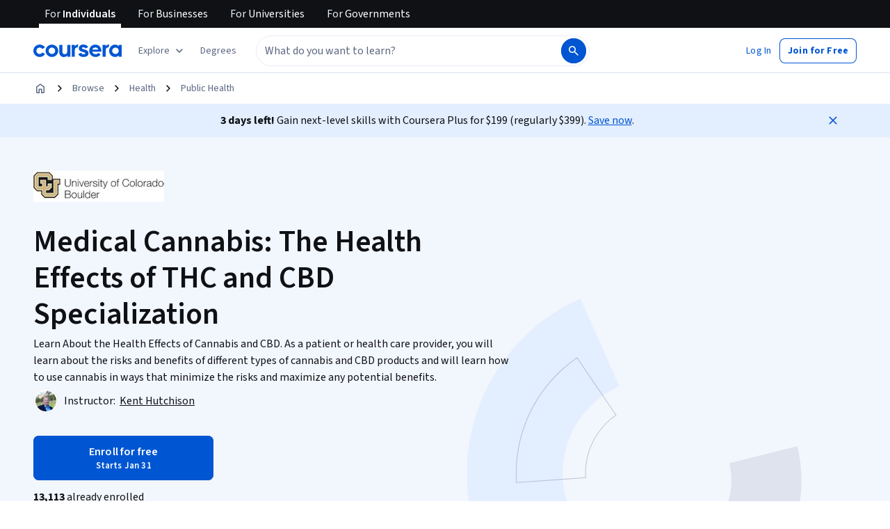

--- FILE ---
content_type: application/javascript
request_url: https://d3njjcbhbojbot.cloudfront.net/webapps/r2-builds/br/consumer-description-page/16.937faeab27536dcc3e45.js
body_size: 3352
content:
(window.webpackJsonp=window.webpackJsonp||[]).push([[16],{"3P41":function(module,n,t){"use strict";t.d(n,"a",function(){return getHtmlSafeValue});var e=t("6ToS"),a=t.n(e),getHtmlSafeValue=function(n){return n.map(function(n){return n.split(/\s/).length>1?a()(n):n}).join("-")}},"6ToS":function(module,exports){module.exports=function(o){for(var c=o.split(n),i=c.length,r=new Array(i),l=0;l<i;l++){var s=c[l];if(""!==s){var d=t.test(s)&&!a.test(s);d&&(s=s.replace(e,function(n,t,e){return deCap(n,s.length-e-n.length==0)}));var u=s[0];u=l>0?u.toUpperCase():u.toLowerCase(),r[l]=u+(d?s.slice(1):s.slice(1).toLowerCase())}}return r.join("")};var n=/[\s\u2000-\u206F\u2E00-\u2E7F\\'!"#$%&()*+,\-.\/:;<=>?@\[\]^_`{|}~]+/,t=/^[a-z\u00E0-\u00FCA-Z\u00C0-\u00DC][\d|a-z\u00E0-\u00FCA-Z\u00C0-\u00DC]*$/,e=/([A-Z\u00C0-\u00DC]{4,})/g,a=/^[A-Z\u00C0-\u00DC]+$/;function deCap(n,t){var e=n.split(""),a=e.shift().toUpperCase(),o=t?e.pop().toLowerCase():e.pop();return a+e.join("").toLowerCase()+o}},T2Qt:function(module,n,t){"use strict";var e,a,o,c,i,r,l,s,d,u,g,p,m,v,b,h,f,j,O,C,w,y,x=t("pVnL"),k=t.n(x),S=t("3tO9"),L=t.n(S),T=t("VkAN"),F=t.n(T),P=t("OhL7"),I=t("q1tI"),A=t.n(I),D=t("3R9A"),N=t("wxLo"),B=t("EAr/"),E=t("+3mM"),H=t("Lxa0"),W=t("PHh7"),Z=t("FdHa"),U=t("gksZ"),z=t("ZJgU"),R=t("acd4"),G=t("wLNJ"),J=(t("3P41"),A.a.createContext(null)),TabContext_esm=function(n){var t=n.children,e=n.value,a=Object(R.a)(),o=A.a.useMemo(function(){return{id:a,value:e}},[a,e]);return Object(G.b)(J.Provider,Object.assign({value:o},{children:t}),void 0)},V=t("6/Gu"),q=t("RRHG"),M=t("l1rq"),Q=t("2sch"),K=t("2yix"),X=t("ALLZ"),Y=t("mHyk"),nn=t("7z7Y"),tn=t("gNwb"),en=t("Qs5K"),an=t.n(en),on=Object(tn.b)({type:"BUTTON"})(W.a),cn={eyebrowSpacing:Object(P.c)(e||(e=F()(["\n    margin-bottom: var(--cds-spacing-150);\n  "]))),description:Object(P.c)(a||(a=F()(["\n    margin-top: var(--cds-spacing-50);\n  "]))),filters:function(n){return Object(P.c)(o||(o=F()(["\n    margin-bottom: var(--cds-spacing-100);\n    ","\n\n    && {\n      gap: var(--cds-spacing-100);\n    }\n  "])),n?"margin-top: var(--cds-spacing-150);":"")},alignCta:Object(P.c)(c||(c=F()(["\n    margin-top: var(--cds-spacing-150);\n  "]))),collectionsWrapper:Object(P.c)(i||(i=F()(["\n    width: 100%;\n    align-self: flex-start;\n  "]))),collectionWrapperVertical:Object(P.c)(r||(r=F()(["\n    margin-top: calc(-1 * var(--cds-spacing-300));\n\n    "," {\n      margin-top: calc(-1 * var(--cds-spacing-200));\n    }\n\n    "," {\n      margin-top: 0;\n    }\n  "])),Z.a.down("sm"),Z.a.down("xs")),collectionWrapperHorizontal:Object(P.c)(l||(l=F()(["\n    // this is to override the min-width applied to CDS product cards\n    // to prevent the product cards from overlapping with each other\n    .cds-ProductCard-grid {\n      min-width: unset !important;\n    }\n  "]))),collections:Object(P.c)(s||(s=F()(["\n    margin-top: calc(-1 * var(--cds-spacing-400));\n    margin-bottom: calc(-1 * var(--cds-spacing-400));\n\n    .cds-ProductCard-grid {\n      min-width: unset;\n    }\n  "]))),collectionListContainer:Object(P.c)(d||(d=F()(["\n    && {\n      "," {\n        ul {\n          margin: calc(var(--cds-spacing-100) * -1);\n          width: calc(100% + var(--cds-spacing-200));\n        }\n      }\n    }\n  "])),Z.a.up("sm")),button:Object(P.c)(u||(u=F()(["\n    &:hover,\n    &:active,\n    &:visited {\n      text-decoration: none;\n    }\n  "]))),chip:Object(P.c)(g||(g=F()(["\n    &.cds-Chip-root {\n      color: var(--cds-color-neutral-primary);\n      background-color: var(--cds-color-neutral-background-primary);\n      border-color: var(--cds-color-neutral-disabled-strong);\n    }\n\n    &.cds-Chip-selected {\n      color: var(--cds-color-blue-700);\n      background-color: var(--cds-color-interactive-background-primary-hover-weak);\n      border-color: var(--cds-color-blue-700);\n    }\n\n    &.cds-Chip-root:hover {\n      color: var(--cds-color-neutral-primary);\n      background-color: var(--cds-color-neutral-disabled-weak);\n      border-color: var(--cds-color-neutral-primary);\n    }\n  "]))),imageFilter:Object(P.c)(p||(p=F()(["\n    padding: var(--cds-spacing-100);\n  "]))),marginTop600:function(n){return Object(P.c)(m||(m=F()(["\n    "," {\n      margin-top: var(--cds-spacing-600);\n    }\n  "])),Z.a.up(n))},marginTop1000:function(n){return Object(P.c)(v||(v=F()(["\n    "," {\n      margin-top: var(--cds-spacing-1000);\n    }\n  "])),Z.a.up(n))},marginTop1400:function(n){return Object(P.c)(b||(b=F()(["\n    "," {\n      margin-top: var(--cds-spacing-1400);\n    }\n  "])),Z.a.up(n))},noResultsFound:Object(P.c)(h||(h=F()(["\n    margin-top: var(--cds-spacing-800);\n    margin-bottom: var(--cds-spacing-400);\n    display: flex;\n    align-items: center;\n    flex-direction: column;\n    justify-content: center;\n\n    p {\n      margin-top: var(--cds-spacing-100);\n    }\n  "]))),customContentPanelStyles:{default:function(n){return Object(P.c)(f||(f=F()(["\n      && {\n        ","\n      }\n    "])),n?"padding-bottom: var(--cds-spacing-100);\n\n        ".concat(Z.a.down("xs")," {\n          padding-bottom: 0;\n        }"):"padding-bottom: var(--cds-spacing-200);\n\n          ".concat(Z.a.down("xs")," {\n          padding-bottom: var(--cds-spacing-100);\n        }\n        "))},sideBySideLayout:Object(P.c)(j||(j=F()(["\n      && {\n        padding-bottom: 0;\n      }\n    "])))},customImagePanelStyles:{default:Object(P.c)(O||(O=F()(["\n      "," {\n        && {\n          padding-top: 0;\n        }\n      }\n    "])),Z.a.down("xs")),sideBySideLayout:Object(P.c)(C||(C=F()(["\n      && {\n        padding-top: var(--cds-spacing-150);\n      }\n    "])))}};var CollectionsModule_CollectionsModule=function(n){var t,e,a=n.filters,o=n.layout,c=n.showAllEntries,i=n.onFilterChange,r=n.backgroundColor,l=n.cta,s=n.description,d=n.headline,u=n.headlineComponent,g=n.collections,p=void 0===g?[]:g,m=n.isCollectionsLoading,v=n.currentCollectionSetIndex,b=void 0===v?0:v,h=n.numOfEntriesPerCollection,f=n.customCtaButton,j=n.customChipStyles,O=n.alwaysShowChipFilters,C=n.productCardTrackingName,x=n.eventingData,S=n.customHeadline,T=n.eyebrow,F=n.customItemsGridConfig,I=n.dataTestId,A=Object(D.c)(n),W=Object(U.a)(Z.a.down("xs")),R=Object(U.a)(Z.a.down("md")),G=Object(U.a)(Z.a.down("sm")),J=Object(Y.d)(),tn=o===D.a.text2image10||o===D.a.image10text2||o===D.a.text10image2||o===D.a.image2text10,en=o===D.a.text3image9||o===D.a.image9text3,rn=function(n){return!!n&&n!==D.a.textTopImageBottom&&n!==D.a.imageTopTextBottom&&n!==D.a.noImage}(o),ln=c&&h&&h%2!=0&&G?h-1:h,sn=Object(D.d)({layout:o}),dn=!!ln&&ln<=2&&!sn&&R,un=null!=F?F:sn?{lg:4,md:4,sm:6,xs:12}:{lg:3,md:3,sm:6,xs:12},gn=ln?p.map(function(n){return L()(L()({},n),{},{entities:n.entities.slice(0,ln)})}):p,pn=Object(N.c)(null!=r?r:""),mn=null!==(t=null==l?void 0:l.variant)&&void 0!==t?t:"secondary";"ghost"===(null==l?void 0:l.variant)&&(mn=pn?"ghostInvert":"ghost"),e=f||(null!=l&&l.text&&null!=l&&l.target?Object(P.d)("div",{css:cn.alignCta},Object(P.d)(z.a,{component:"a",variant:mn,icon:l.showCtaArrowIcon||"ghost"===l.variant?w||(w=Object(P.d)(X.a,null)):void 0,href:l.target,onClick:l.onClick,css:"ghost"===l.variant?null:cn.button,fullWidth:W,edgeAlign:W?void 0:"start"},l.text)):null);var vn=(null==a?void 0:a.reduce(function(n,t){return t.filterImage?n+1:n},0))===(null==a?void 0:a.length),bn=!!a&&(a.length>1||!!O),hn=gn.reduce(function(n,t){var e,a;return n+(null!==(e=null===(a=t.entities)||void 0===a?void 0:a.length)&&void 0!==e?e:0)},0),getCustomPanelStyles=function(n){return rn?tn&&R||en&&G?[("content"===n?cn.customContentPanelStyles:cn.customImagePanelStyles).sideBySideLayout]:[]:"content"===n?[cn.customContentPanelStyles.default(bn)]:[cn.customImagePanelStyles.default]};return Object(P.d)(H.a,{renderContent:function(){return!m||d||S?Object(P.d)("div",{css:rn?(n=tn?"lg":"md",bn&&null!=ln?ln<=2?cn.marginTop600(n):cn.marginTop1400(n):cn.marginTop1000(n)):null},(null==T?void 0:T.image)&&Object(P.d)("div",{css:cn.eyebrowSpacing},Object(P.d)(E.a,{image:T.image})),S||Object(P.d)(M.a,{variant:rn?"titleXSmall":"subtitleLarge",component:null!=u?u:"h2",color:"inherit"},d),s&&Object(P.d)(M.a,{variant:"bodyPrimary",component:"p",color:"inherit",css:cn.description},s),Object(P.d)(Q.a,tn||dn?{mdDown:!0}:{smDown:!0},e)):y||(y=Object(P.d)("div",null,Object(P.d)(K.a,{"data-testid":"skeleton",width:"70%",height:40})));var n},renderImage:function(){var n,t,o,r,l;return Object(P.d)("div",{css:[cn.collectionsWrapper,sn?cn.collectionWrapperHorizontal:cn.collectionWrapperVertical]},Object(P.d)(TabContext_esm,{value:b.toString()},bn&&Object(P.d)(V.a,{container:!0,"aria-label":an()("Filter By"),css:cn.filters(!rn),role:"tablist",wrap:"wrap",direction:"row"},a&&a.map(function(n,t){var e,a=n.filterName,o=n.id,c=n.filterImage,r=n.eventingData;e=vn?Object(P.d)("div",{css:cn.imageFilter},Object(P.d)(B.a,k()({},c,{description:"",height:28}))):null!=a?a:"";var l=Object(P.d)(on,{key:o,selected:b===t,"aria-selected":b===t,"aria-checked":void 0,onClick:function(){var n;J("click_button",{carousel:L()({id:o,name:a,recommender:null==p||null===(n=p[b])||void 0===n?void 0:n.recommender},null!=r&&r.carouselFilter?{filter:r.carouselFilter}:{}),button:L()({name:"collections_filter_chip"},null!=x&&x.pageConfigComponent?{pageConfigComponent:x.pageConfigComponent}:{})}),null==i||i(t,a)},css:vn?cn.chip:j,"aria-label":a,role:"tab",trackingName:"collections_filter_chip"},e);return vn?Object(P.d)(q.a,{key:o},l):l}))),Object(P.d)("div",{css:cn.collections,"data-e2e":m?"collections-loading":"collections-loaded"},!m&&0===hn&&null!=a&&a.length?Object(P.d)("div",{css:cn.noResultsFound},Object(P.d)(M.a,{variant:"subtitleLarge",component:"h3"},an()('No results found for "#{filterName}"',{filterName:null===(n=a[b])||void 0===n?void 0:n.filterName})),Object(P.d)(M.a,{variant:"bodyPrimary",component:"p"},an()("Try changing your filters"))):Object(P.d)("div",{css:cn.collectionListContainer},Object(P.d)(nn.a,{eventingData:L()(L()({},x),null!=a&&null!==(t=a[b])&&void 0!==t&&null!==(o=t.eventingData)&&void 0!==o&&o.carouselFilter?{carouselFilter:null==a||null===(r=a[b])||void 0===r||null===(l=r.eventingData)||void 0===l?void 0:l.carouselFilter}:{}),productCardTrackingName:C,collections:gn,isCollectionsLoading:m,itemsGridConfig:un,hideLoadingTitle:!0,showAllEntries:null!=c&&c,renderTitle:function(){return null},cardSpacing:{xs:8,sm:16}}))),Object(P.d)(Q.a,tn||dn?{lgUp:!0}:{mdUp:!0},e))},dataTestId:I,assembly:L()(L()({},A),{},{customContentPanelStyles:getCustomPanelStyles("content"),customImagePanelStyles:getCustomPanelStyles("image")})})};n.a=CollectionsModule_CollectionsModule}}]);
//# sourceMappingURL=16.937faeab27536dcc3e45.js.map

--- FILE ---
content_type: application/javascript
request_url: https://d3njjcbhbojbot.cloudfront.net/webapps/r2-builds/br/consumer-description-page/65.90e52a103547f47a8c0f.js
body_size: -170
content:
(window.webpackJsonp=window.webpackJsonp||[]).push([[65],{JISx:function(module,exports){Date.now()}}]);
//# sourceMappingURL=65.90e52a103547f47a8c0f.js.map